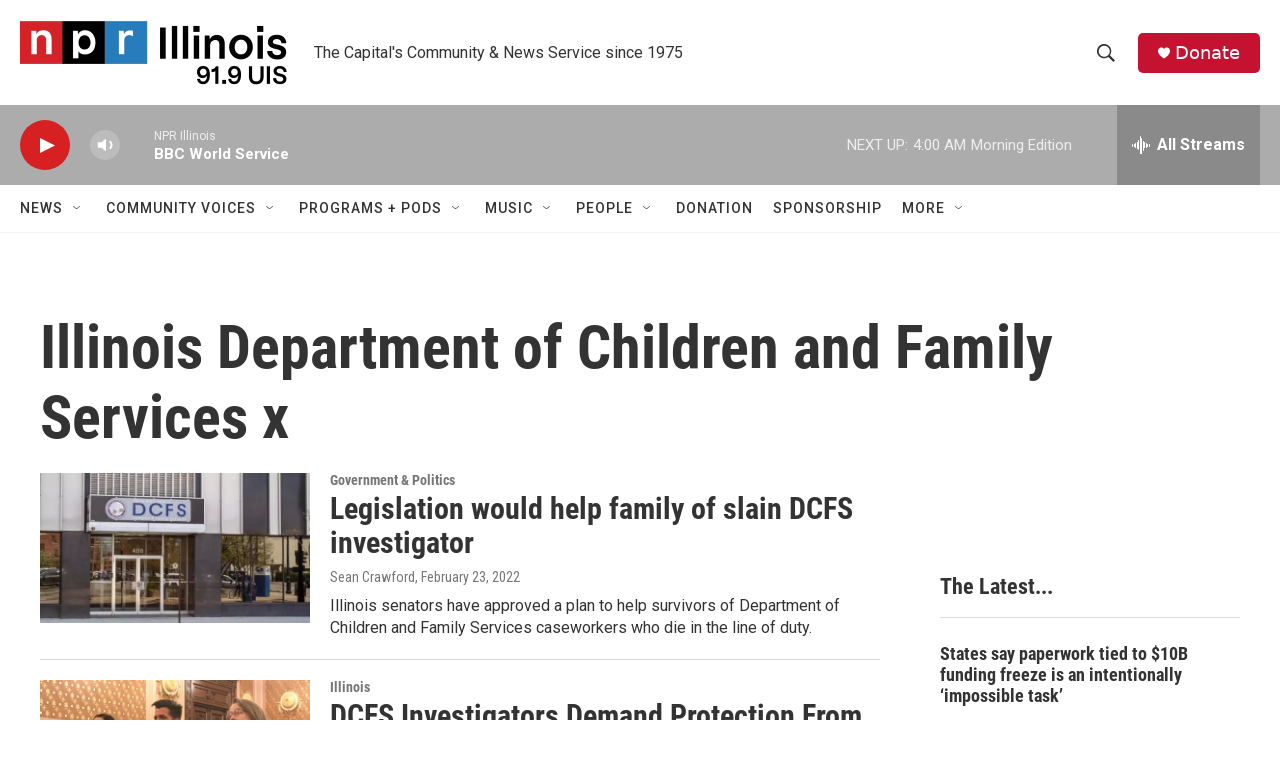

--- FILE ---
content_type: text/html; charset=utf-8
request_url: https://www.google.com/recaptcha/api2/aframe
body_size: 266
content:
<!DOCTYPE HTML><html><head><meta http-equiv="content-type" content="text/html; charset=UTF-8"></head><body><script nonce="wYBzhGi8pLx6vLIVgNooAw">/** Anti-fraud and anti-abuse applications only. See google.com/recaptcha */ try{var clients={'sodar':'https://pagead2.googlesyndication.com/pagead/sodar?'};window.addEventListener("message",function(a){try{if(a.source===window.parent){var b=JSON.parse(a.data);var c=clients[b['id']];if(c){var d=document.createElement('img');d.src=c+b['params']+'&rc='+(localStorage.getItem("rc::a")?sessionStorage.getItem("rc::b"):"");window.document.body.appendChild(d);sessionStorage.setItem("rc::e",parseInt(sessionStorage.getItem("rc::e")||0)+1);localStorage.setItem("rc::h",'1768816318060');}}}catch(b){}});window.parent.postMessage("_grecaptcha_ready", "*");}catch(b){}</script></body></html>